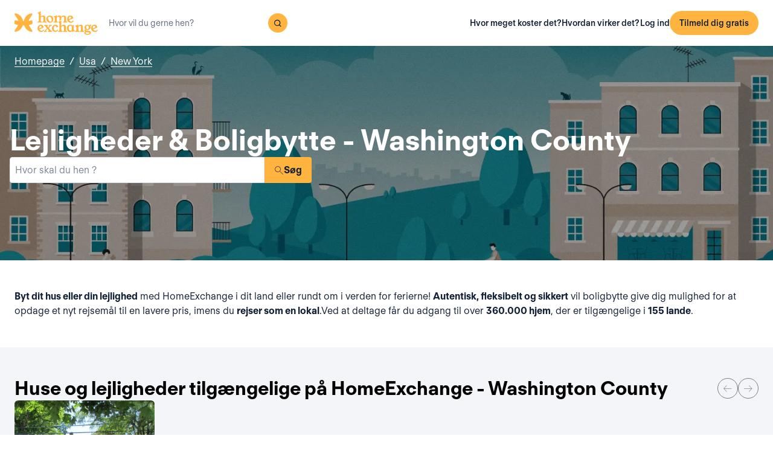

--- FILE ---
content_type: text/html; charset=utf-8
request_url: https://www.homeexchange.com/da/boligbytte-usa/new-york/washington-county
body_size: 16991
content:
<!DOCTYPE html><html lang="da" data-theme="regular"><head><meta charSet="utf-8"/><meta name="viewport" content="width=device-width, initial-scale=1"/><link rel="preload" as="image" href="https://image.homeexchange.fr/images/website/migration/footer/collection-footer.webp"/><link rel="preload" as="image" href="https://image.homeexchange.fr/images/website/migration/landing-page/he-logo-collection-white.svg"/><link rel="preload" as="image" href="https://image.homeexchange.fr/images/website/migration/footer/background-footer.webp"/><link rel="preload" as="image" href="https://image.homeexchange.fr/images/website/migration/destinations-pages/hero-background/default-destination-bg.webp"/><link rel="stylesheet" href="/_next/static/css/6d647b418a47e74e.css" data-precedence="next"/><link rel="stylesheet" href="/_next/static/css/b68128d5a81fd4dc.css" data-precedence="next"/><link rel="stylesheet" href="/_next/static/css/68627b6c95243c67.css" data-precedence="next"/><link rel="preload" as="script" fetchPriority="low" href="/_next/static/chunks/webpack-dbb2e7fe4e6a6483.js"/><script src="/_next/static/chunks/0937d497-44abb0f9355ace92.js" async=""></script><script src="/_next/static/chunks/470-0918ee5b8d87d2e7.js" async=""></script><script src="/_next/static/chunks/main-app-9456cb015476518f.js" async=""></script><script src="/_next/static/chunks/482-598eec787a3e3b8a.js" async=""></script><script src="/_next/static/chunks/232-119a4efcec9cadf3.js" async=""></script><script src="/_next/static/chunks/app/global-error-ebd16d4dfbd38eba.js" async=""></script><script src="/_next/static/chunks/920-1a36c72d6372ff12.js" async=""></script><script src="/_next/static/chunks/468-a19323dffbb290cd.js" async=""></script><script src="/_next/static/chunks/114-9f8c2422dd3e8b8f.js" async=""></script><script src="/_next/static/chunks/app/layout-e11c760501e2d81e.js" async=""></script><script src="/_next/static/chunks/app/(layoutClassic)/%5Blang%5D/destination/page-843ddeaf4c0c6182.js" async=""></script><title>Boligbytte: Washington County, Usa - HomeExchange</title><meta name="description" content="Washington County, Usa : Byt bolig, og bo gratis, så du kan rejse billigere. Hos HomeExchange kan du finde skønne boliger, uanset hvor du gerne vil rejse hen."/><link rel="canonical" href="https://front-web-production.front.homeexchange.com/da/boligbytte-usa/new-york/washington-county"/><link rel="alternate" hrefLang="fr-FR" href="https://front-web-production.front.homeexchange.fr/echange-maison-etats-unis/etat-de-new-york/washington-county"/><link rel="alternate" hrefLang="x-default" href="https://front-web-production.front.homeexchange.com/home-exchange-united-states/new-york/washington-county"/><link rel="alternate" hrefLang="es-ES" href="https://front-web-production.front.homeexchange.com/es/intercambio-casas-estados-unidos/nueva-york/washington-county"/><link rel="alternate" hrefLang="it-IT" href="https://front-web-production.front.homeexchange.it/scambio-casa-stati-uniti/new-york/washington-county"/><link rel="alternate" hrefLang="pt-PT" href="https://front-web-production.front.homeexchange.com/pt/troca-casa-estados-unidos/ny/washington-county"/><link rel="alternate" hrefLang="pt-BR" href="https://front-web-production.front.homeexchange.com/pt/troca-casa-estados-unidos/ny/washington-county"/><link rel="alternate" hrefLang="nl-NL" href="https://front-web-production.front.homeexchange.com/nl/huizen-ruil-verenigde-staten/new-york/washington-county"/><link rel="alternate" hrefLang="en-US" href="https://front-web-production.front.homeexchange.com/home-exchange-united-states/new-york/washington-county"/><link rel="alternate" hrefLang="de-DE" href="https://front-web-production.front.homeexchange.com/de/haus-tausch-usa/new-york/washington-county"/><link rel="alternate" hrefLang="da-DK" href="https://front-web-production.front.homeexchange.com/da/boligbytte-usa/new-york/washington-county"/><link rel="alternate" hrefLang="sv-SE" href="https://front-web-production.front.homeexchange.com/sv/hembyte-usa/new-york/washington-county"/><link rel="alternate" hrefLang="hr-HR" href="https://front-web-production.front.homeexchange.com/hr/zamjena-domova-sjedinjene-drzave/new-york/washington-county"/><link rel="alternate" hrefLang="nb-NO" href="https://front-web-production.front.homeexchange.com/nb/bolig-bytte-usa/new-york/washington-county"/><meta property="og:title" content="Boligbytte: Washington County, Usa - HomeExchange"/><meta property="og:description" content="Washington County, Usa : Byt bolig, og bo gratis, så du kan rejse billigere. Hos HomeExchange kan du finde skønne boliger, uanset hvor du gerne vil rejse hen."/><meta property="og:site_name" content="HomeExchange"/><meta property="og:image" content="https://d2kzpkef14nfxb.cloudfront.net/images/website/meta-facebook/he_sharing.jpg"/><meta property="og:image:height" content="1200"/><meta property="og:image:width" content="630"/><meta property="og:type" content="website"/><meta name="twitter:card" content="summary_large_image"/><meta name="twitter:title" content="Boligbytte: Washington County, Usa - HomeExchange"/><meta name="twitter:description" content="Washington County, Usa : Byt bolig, og bo gratis, så du kan rejse billigere. Hos HomeExchange kan du finde skønne boliger, uanset hvor du gerne vil rejse hen."/><meta name="twitter:image" content="https://d2kzpkef14nfxb.cloudfront.net/images/website/meta-facebook/he_sharing.jpg"/><meta name="twitter:image:height" content="1200"/><meta name="twitter:image:width" content="630"/><link rel="icon" href="/favicon.ico" type="image/x-icon" sizes="256x256"/><script src="/_next/static/chunks/polyfills-42372ed130431b0a.js" noModule=""></script></head><body><div hidden=""><!--$--><!--/$--></div><nav class="_navigation-bar_1oaxl_59 _is-light_1oaxl_69"><div class="_navigation-bar-left_1oaxl_108"><a href="/da/"><picture><source media="(min-width: 641px)"/><img height="30" src="https://image.homeexchange.fr/images/website/migration/navigation/logo-symbol.svg" alt="HomeExchange regular logo" class="_no-border_t81ta_80 _is-auto_t81ta_74 _logo-small_1oaxl_132"/></picture><picture><source media="(min-width: 641px)"/><img height="40" src="https://image.homeexchange.fr/images/website/migration/navigation/logo-integral.svg" alt="HomeExchange regular logo" class="_no-border_t81ta_80 _is-auto_t81ta_74 _logo-large_1oaxl_140"/></picture></a><form class="_search-bar_4y1x0_59 _search-bar_1oaxl_75"><div class="_search-wrapper_4y1x0_63"><input aria-activedescendant="" aria-autocomplete="list" aria-controls="downshift-_R_4mbrb_-menu" aria-expanded="false" aria-labelledby="downshift-_R_4mbrb_-label" autoComplete="off" id="downshift-_R_4mbrb_-input" role="combobox" type="text" placeholder="Hvor vil du gerne hen?" class="_search-input_4y1x0_67" name="navbar-search" value=""/><button class="_button_1buw8_59 _is-icon-only_1buw8_88 _is-small_1buw8_91 _is-primary_1buw8_111 _search-button_4y1x0_87"><i class="icon ds-icon-magnifying-glass-rebranding is-medium"></i></button><ul class="_suggestions-list_4y1x0_94" id="downshift-_R_4mbrb_-menu" role="listbox" aria-labelledby="downshift-_R_4mbrb_-label" style="display:none"></ul></div></form></div><div class="_logged-out-menu_ma44l_59"><button class="_button_1buw8_59 _is-small_1buw8_91 _is-primary_1buw8_111 _logged-out-menu-button-mobile_ma44l_224" aria-label="Tilmeld dig gratis">Tilmeld dig gratis</button><button class="_button_1buw8_59 _is-icon-only_1buw8_88 _is-small_1buw8_91 _is-secondary_1buw8_115 _is-light_1buw8_123 _logged-out-menu-button-mobile_ma44l_224"><i class="icon ds-icon-menu-rebranding is-medium"></i></button><div class="_logged-out-menu-content_ma44l_65 _is-light_ma44l_183"><a href="https://www.homeexchange.com/da/p/subscription-homeexchange-da" class="_logged-out-menu-button-link_ma44l_79">Hvor meget koster det?</a><a href="https://www.homeexchange.com/da/p/hvordan-virker-det" class="_logged-out-menu-button-link_ma44l_79">Hvordan virker det?</a><hr/><button class="_logged-out-menu-button-link_ma44l_79">Log ind</button><button class="_button_1buw8_59 _is-primary_1buw8_111 _logged-out-menu-button-signup_ma44l_214" aria-label="Tilmeld dig gratis">Tilmeld dig gratis</button></div></div></nav><script type="application/ld+json">{"@context":"https://schema.org","@type":"BreadcrumbList","itemListElement":[{"@type":"ListItem","position":1,"name":"Homepage","item":"https://front-web-production.front.homeexchange.com/da/"},{"@type":"ListItem","position":2,"name":"Usa","item":"https://front-web-production.front.homeexchange.com/da/boligbytte-forenede-stater"},{"@type":"ListItem","position":3,"name":"New York","item":"https://front-web-production.front.homeexchange.com/da/boligbytte-usa/new-york"},{"@type":"ListItem","position":4,"name":"Washington County"}]}</script><section class="_hero_1rive_59 _is-medium_1rive_91 _cover_1rive_85"><div class="_hero-top-left_1rive_133"><nav class="_breadcrumbs_1h8xv_59 _color-inverted_1h8xv_71" aria-label="breadcrumbs"><ol><li><a href="/da/" class="_link_1wpqf_59 _is-inverted_1wpqf_83 _is-underlined_1wpqf_95 _breadcrumbs-link_1h8xv_66">Homepage</a><span>/</span></li><li><a href="/da/boligbytte-forenede-stater" class="_link_1wpqf_59 _is-inverted_1wpqf_83 _is-underlined_1wpqf_95 _breadcrumbs-link_1h8xv_66">Usa</a><span>/</span></li><li><a href="/da/boligbytte-usa/new-york" class="_link_1wpqf_59 _is-inverted_1wpqf_83 _is-underlined_1wpqf_95 _breadcrumbs-link_1h8xv_66">New York</a></li></ol></nav></div><div class="_hero-body_1rive_71 _cover_1rive_85"><div class="_container_s5hqu_59"><div class="_title-container_kq6yl_59 _color-inverted_kq6yl_62"><h1 class="_title_kq6yl_59 _is-1_kq6yl_91">Lejligheder &amp; Boligbytte -  Washington County</h1></div><div class="_autocomplete_1st1t_59"><form class="_autocomplete-container_1st1t_68"><div class="_input-button-container_1st1t_73"><label id="hero-search-bar-label" for="hero-search-bar-input" hidden="">Hvor skal du hen ?</label><input class="_autocomplete-input_1st1t_79" type="text" placeholder="Hvor skal du hen ?" aria-activedescendant="" aria-autocomplete="list" aria-controls="hero-search-bar-menu" aria-expanded="false" aria-labelledby="hero-search-bar-label" autoComplete="off" id="hero-search-bar-input" role="combobox" value=""/><button aria-label="Søg" class="_autocomplete-button_1st1t_93"><i class="icon ds-icon-search is-medium"></i>Søg</button></div></form><ul class="_suggestions-container_1st1t_117" id="hero-search-bar-menu" role="listbox" aria-labelledby="hero-search-bar-label" data-test="false" aria-busy="true"></ul></div></div></div><img src="https://image.homeexchange.fr/images/website/migration/destinations-pages/hero-background/default-destination-bg.webp" alt="Washington County" class="_image_1rive_111 _cover_1rive_85"/></section><section class="_section_147ce_59"><div class="_content_147ce_62 _has-medium-padding_147ce_71"><div class="_container_s5hqu_59"><div class="_text_12s8z_59 _color-primary_12s8z_80"><b>Byt dit hus eller din lejlighed</b> med HomeExchange i dit land eller rundt om i verden for ferierne! <b>Autentisk, fleksibelt og sikkert</b> vil boligbytte give dig mulighed for at opdage et nyt rejsemål til en lavere pris, imens du <b>rejser som en lokal</b>.Ved at deltage får du adgang til over <b>360.000 hjem</b>, der er tilgængelige i <b>155 lande</b>. </div></div></div></section><section class="_section_147ce_59"><div class="_content_147ce_62 _has-medium-padding_147ce_71"><div class="_container_s5hqu_59"><div class="_flex_pd8jv_59 _flex-row_pd8jv_64 _justify-space-between_pd8jv_79 _align-center_pd8jv_91 _nowrap_pd8jv_100 _is-full-width_pd8jv_109 _gap-1_pd8jv_149"><div class="_title-container_kq6yl_59"><h2 class="_title_kq6yl_59 _is-2_kq6yl_104">Huse og lejligheder tilgængelige på HomeExchange - Washington County</h2></div><div class="_flex_pd8jv_59 _flex-row_pd8jv_64 _justify-start_pd8jv_70 _align-start_pd8jv_85 _nowrap_pd8jv_100 _gap-2_pd8jv_152 _hide-on-mobile_pd8jv_121"><button class="_icon-button_tbb98_59 _disabled_tbb98_77 _size-medium_tbb98_71" aria-label="Previous" disabled=""><i class="icon ds-icon-arrow-thin is-medium"></i></button><button class="_icon-button_tbb98_59 _disabled_tbb98_77 _size-medium_tbb98_71" aria-label="Next" disabled=""><i class="icon ds-icon-arrow-thin-right is-medium"></i></button></div></div><div class="_carousel_1wuxn_59"><ul class="_carousel-content_1wuxn_63 _gap-8_1wuxn_101"><li class="_carousel-item_swuhb_59" style="width:100px;flex-shrink:0"><div class="_card_55lqx_59 _card-list_55lqx_95"><a class="_card-title-link_55lqx_352" target="_blank" title="Annes hus" href="/da/feriebolig/1503516" rel="noreferrer noopener"></a><div class="_tag_55lqx_114"></div><div class="_card-img-wrapper_55lqx_75"><div class="_card-slider-container_55lqx_69"><div class="_card-slider-wrapper_55lqx_234"><div class="_card-slider-item_55lqx_239"><img class="_card-img_55lqx_75" src="https://image.homeexchange.fr/images/home/3002133/1503516/1630798038025836.jpg" alt="Annes hus" loading="lazy"/></div></div></div><button class="_card-img-user-button_55lqx_85" aria-label="User image"><img class="_card-img-user_55lqx_85" src="https://image.homeexchange.fr/images/user/3002133/1630796716525733.jpg" alt="Annes hus" width="56" height="56" loading="lazy"/></button><div class="_card-icons_55lqx_269"></div></div><div class="_card-content_55lqx_72"><div class="_card-title-wrapper_55lqx_323"><div class="_card-title-content_55lqx_330"><i class="icon ds-icon-checkbox-fill is-large is-secondary _card-verify_55lqx_320"></i><span class="_card-title-content-text_55lqx_330"><div class="_title-container_kq6yl_59"><h3 class="_title_kq6yl_59 _is-3_kq6yl_114 _card-title_55lqx_323" title="Annes hus">Annes hus</h3></div></span></div></div><div class="_flex_pd8jv_59 _flex-column_pd8jv_67 _justify-start_pd8jv_70 _align-start_pd8jv_85 _wrap_pd8jv_97 _is-full-width_pd8jv_109 _gap-1_pd8jv_149"><div class="_text_12s8z_59 _color-primary_12s8z_80 _card-location_55lqx_369">Usa, Greenwich</div><div class="_text_12s8z_59 _color-primary_12s8z_80">4 soveværelser<span class="_card-dot_55lqx_391">•</span>4 senge</div></div><div class="_card-footer_55lqx_395"><div class="_card-gp-wrapper_55lqx_400"><div class="_text_12s8z_59 _color-primary_12s8z_80 _card-gp_55lqx_400">219 GuestPoints / nat</div></div></div></div></div></li></ul></div><div class="_block_if75d_59 _has-text-right_if75d_77"><a href="/da/search-v2/washington-county" class="_link_1wpqf_59 _is-primary_1wpqf_71 _is-underlined_1wpqf_95">Se flere hjem</a></div></div></div></section><section class="_section_147ce_59"><div class="_content_147ce_62 _has-medium-padding_147ce_71"><div class="_container_s5hqu_59"><div class="_title-container_kq6yl_59"><h2 class="_title_kq6yl_59 _is-2_kq6yl_104">Hvordan foregår et boligbytte?</h2></div><div class="_text_12s8z_59 _color-primary_12s8z_80">Hos HomeExchange er tilmeldingen gratis, hvorefter medlemmer betaler kun et årligt  medlemskontingent på 235 US$, hvilket giver dem ret til et ubegrænset antal udvekslinger året rundt!</div><div class="_columns_17a5v_59"><div class="_column_17a5v_59 _is-3_17a5v_218"><button class="_info-card_fprxc_59" type="button" aria-haspopup="dialog" aria-expanded="false" aria-controls="radix-_R_2u8lubsnqbrb_" data-state="closed"><i class="icon ds-icon-gp is-5xl is-secondary"></i><div class="_info-card-text_fprxc_71">GuestPoints</div></button><button class="_info-card_fprxc_59" type="button" aria-haspopup="dialog" aria-expanded="false" aria-controls="radix-_R_4u8lubsnqbrb_" data-state="closed"><i class="icon ds-icon-types_of_exchanges is-5xl is-secondary"></i><div class="_info-card-text_fprxc_71">To typer af udveksling</div></button><button class="_info-card_fprxc_59" type="button" aria-haspopup="dialog" aria-expanded="false" aria-controls="radix-_R_6u8lubsnqbrb_" data-state="closed"><i class="icon ds-icon-membership is-5xl is-secondary"></i><div class="_info-card-text_fprxc_71">Medlemskab af HomeExchange</div></button><button class="_info-card_fprxc_59" type="button" aria-haspopup="dialog" aria-expanded="false" aria-controls="radix-_R_8u8lubsnqbrb_" data-state="closed"><i class="icon ds-icon-guarantees is-5xl is-secondary"></i><div class="_info-card-text_fprxc_71">HomeExchange-garantierne</div></button></div><div class="_column_17a5v_59"><video class="_video_1py8f_59 " poster="https://image.homeexchange.fr/images/website/migration/placeholders/poster_video_default.webp" controls=""><source src="https://d2kzpkef14nfxb.cloudfront.net/images/website/home_page/MASTER_CONVICTION_da.mp4" type="video/mp4"/><track kind="captions"/></video></div></div></div></div></section><section class="_section_147ce_59"><div class="_content_147ce_62 _has-medium-padding_147ce_71"><div class="_container_s5hqu_59"><div class="_title-container_kq6yl_59"><h2 class="_title_kq6yl_59 _is-2_kq6yl_104">Udveksling af ferieboliger - washington-county</h2></div><div class="_text_12s8z_59 _color-primary_12s8z_80">HomeExchange har gjort det muligt for sine medlemmer at rejse hvorhen de vil i verden! Du skal ikke bekymre dig om udgifter til overnatning, da vi garanterer, at du vil finde et hjem eller en lejlighed til din næste ferie.</div><div class="_text_12s8z_59 _color-primary_12s8z_80">Takket være vores omfattende netværk kan du dele dit hjem eller din lejlighed i ferien med folk fra hele verden! HomeExchange er ikke kun gratis, fleksibelt og sikkert, men du vil også opdage et nyt land, mens du lever som en lokal.</div><div class="_text_12s8z_59 _color-primary_12s8z_80">Hvad venter du på?  Tilmeld dig ved at registrere dig gratis på vores hjemmeside. Når din registrering er gennemført, får du adgang til hele vores katalog af huse og lejligheder, der ligger på de smukkeste steder i verden!</div><a href="/da/#signup" class="_button_y1at0_59 _is-primary_y1at0_81 _is-medium_y1at0_278">Tilmeld dig gratis</a></div></div></section><script type="application/ld+json">{"@context":"https://schema.org","@type":"FAQPage","mainEntity":[{"@type":"Question","name":"Hvordan fungerer boligbytte?","acceptedAnswer":{"@type":"Answer","text":"Med HomeExchange kan du enten bytte dit hjem gensidigt med et andet medlems hjem eller bruge dine GuestPoints til at lave en envejs udveksling. GuestPoints er point, somdu optjener ved at være vært for andre medlemmer i dit hjem i ikke-gensidige udvekslinger. Alle udvekslinger er dækket for skader, tyveri og annullering."}},{"@type":"Question","name":"Hvad er fordelene ved boligbytte?","acceptedAnswer":{"@type":"Answer","text":"Det er en ansvarlig og økonomisk måde at rejse på - med ro i sindet i et samfund med gensidig tillid. HomeExchange er verdens førende boligbytteside med over 270.000 boliger i 145 lande."}},{"@type":"Question","name":"Hvor meget koster det at bytte bolig via HomeExchange?","acceptedAnswer":{"@type":"Answer","text":"Takket være vores årlige HomeExchange medlemskab, for 235 kr pr. år, kan du organisere så mange udvekslinger, som du vil i løbet af 12 måneder, uden yderligere omkostninger."}},{"@type":"Question","name":"Hvordan fungerer HomeExchange garantierne?","acceptedAnswer":{"@type":"Answer","text":"HomeExchange garantier omfatter flytning i tilfælde af afbestilling fra værtens side, samt forsikring i tilfælde af skader eller tyveri."}},{"@type":"Question","name":"Kan jeg bytte min bolig, hvis jeg bor i en lejebolig?","acceptedAnswer":{"@type":"Answer","text":"Ja, du kan lave et boligbytte, medmindre det specifikt er angivet som ikke tilladt i din lejekontrakt. Det er ikke nødvendigt at underrette boligejeren, for det er ikke fremleje: Faktisk er der intet økonomisk bytte."}},{"@type":"Question","name":"Hvad hvis den sundhedskrisen ikke tillader mig at rejse?","acceptedAnswer":{"@type":"Answer","text":"I tilfælde af aflysning på grund af Covid 19 refunderes de GuestPoints, der kunne være blevet brugt under udvekslingen. HomeExchange tilbyder også 2. års medlemskab gratis til medlemmer, der ikke var i stand til at bytte på grund af epidemien."}},{"@type":"Question","name":"Skal jeg bytte min bolig med en tilsvarende bolig?","acceptedAnswer":{"@type":"Answer","text":"Nej, du kan bytte med enhver boligtype, uanset hvilken type bolig du har: et lille studie i byen for en villa ved havet, et bondehus på landet for et hus i en boligbe-byggelse. Alt er muligt, fordi alle vil finde noget, der passer til deres ønsker!"}}]}</script><section class="_section_147ce_59"><div class="_content_147ce_62 _has-medium-padding_147ce_71"><div class="_container_s5hqu_59"><div class="_title-container_kq6yl_59"><h2 class="_title_kq6yl_59 _is-2_kq6yl_104">Ofte stillede spørgsmål</h2></div><div class="" data-orientation="vertical"><div data-state="closed" data-orientation="vertical" class="_accordion-item_1xzvb_59"><h3 data-orientation="vertical" data-state="closed" class="_accordion-header_1xzvb_68"><button type="button" aria-controls="radix-_R_jailubsnqbrb_" aria-expanded="false" data-state="closed" data-orientation="vertical" id="radix-_R_3ailubsnqbrb_" class="_accordion-trigger_1xzvb_73" data-radix-collection-item="">Hvordan fungerer boligbytte?<i class="icon ds-icon-up-arrow is-medium"></i></button></h3><div data-state="closed" id="radix-_R_jailubsnqbrb_" hidden="" role="region" aria-labelledby="radix-_R_3ailubsnqbrb_" data-orientation="vertical" class="_accordion-content_1xzvb_93" style="--radix-accordion-content-height:var(--radix-collapsible-content-height);--radix-accordion-content-width:var(--radix-collapsible-content-width)"></div></div><div data-state="closed" data-orientation="vertical" class="_accordion-item_1xzvb_59"><h3 data-orientation="vertical" data-state="closed" class="_accordion-header_1xzvb_68"><button type="button" aria-controls="radix-_R_lailubsnqbrb_" aria-expanded="false" data-state="closed" data-orientation="vertical" id="radix-_R_5ailubsnqbrb_" class="_accordion-trigger_1xzvb_73" data-radix-collection-item="">Hvad er fordelene ved boligbytte?<i class="icon ds-icon-up-arrow is-medium"></i></button></h3><div data-state="closed" id="radix-_R_lailubsnqbrb_" hidden="" role="region" aria-labelledby="radix-_R_5ailubsnqbrb_" data-orientation="vertical" class="_accordion-content_1xzvb_93" style="--radix-accordion-content-height:var(--radix-collapsible-content-height);--radix-accordion-content-width:var(--radix-collapsible-content-width)"></div></div><div data-state="closed" data-orientation="vertical" class="_accordion-item_1xzvb_59"><h3 data-orientation="vertical" data-state="closed" class="_accordion-header_1xzvb_68"><button type="button" aria-controls="radix-_R_nailubsnqbrb_" aria-expanded="false" data-state="closed" data-orientation="vertical" id="radix-_R_7ailubsnqbrb_" class="_accordion-trigger_1xzvb_73" data-radix-collection-item="">Hvor meget koster det at bytte bolig via HomeExchange?<i class="icon ds-icon-up-arrow is-medium"></i></button></h3><div data-state="closed" id="radix-_R_nailubsnqbrb_" hidden="" role="region" aria-labelledby="radix-_R_7ailubsnqbrb_" data-orientation="vertical" class="_accordion-content_1xzvb_93" style="--radix-accordion-content-height:var(--radix-collapsible-content-height);--radix-accordion-content-width:var(--radix-collapsible-content-width)"></div></div><div data-state="closed" data-orientation="vertical" class="_accordion-item_1xzvb_59"><h3 data-orientation="vertical" data-state="closed" class="_accordion-header_1xzvb_68"><button type="button" aria-controls="radix-_R_pailubsnqbrb_" aria-expanded="false" data-state="closed" data-orientation="vertical" id="radix-_R_9ailubsnqbrb_" class="_accordion-trigger_1xzvb_73" data-radix-collection-item="">Hvordan fungerer HomeExchange garantierne?<i class="icon ds-icon-up-arrow is-medium"></i></button></h3><div data-state="closed" id="radix-_R_pailubsnqbrb_" hidden="" role="region" aria-labelledby="radix-_R_9ailubsnqbrb_" data-orientation="vertical" class="_accordion-content_1xzvb_93" style="--radix-accordion-content-height:var(--radix-collapsible-content-height);--radix-accordion-content-width:var(--radix-collapsible-content-width)"></div></div><div data-state="closed" data-orientation="vertical" class="_accordion-item_1xzvb_59"><h3 data-orientation="vertical" data-state="closed" class="_accordion-header_1xzvb_68"><button type="button" aria-controls="radix-_R_railubsnqbrb_" aria-expanded="false" data-state="closed" data-orientation="vertical" id="radix-_R_bailubsnqbrb_" class="_accordion-trigger_1xzvb_73" data-radix-collection-item="">Kan jeg bytte min bolig, hvis jeg bor i en lejebolig?<i class="icon ds-icon-up-arrow is-medium"></i></button></h3><div data-state="closed" id="radix-_R_railubsnqbrb_" hidden="" role="region" aria-labelledby="radix-_R_bailubsnqbrb_" data-orientation="vertical" class="_accordion-content_1xzvb_93" style="--radix-accordion-content-height:var(--radix-collapsible-content-height);--radix-accordion-content-width:var(--radix-collapsible-content-width)"></div></div><div data-state="closed" data-orientation="vertical" class="_accordion-item_1xzvb_59"><h3 data-orientation="vertical" data-state="closed" class="_accordion-header_1xzvb_68"><button type="button" aria-controls="radix-_R_tailubsnqbrb_" aria-expanded="false" data-state="closed" data-orientation="vertical" id="radix-_R_dailubsnqbrb_" class="_accordion-trigger_1xzvb_73" data-radix-collection-item="">Hvad hvis den sundhedskrisen ikke tillader mig at rejse?<i class="icon ds-icon-up-arrow is-medium"></i></button></h3><div data-state="closed" id="radix-_R_tailubsnqbrb_" hidden="" role="region" aria-labelledby="radix-_R_dailubsnqbrb_" data-orientation="vertical" class="_accordion-content_1xzvb_93" style="--radix-accordion-content-height:var(--radix-collapsible-content-height);--radix-accordion-content-width:var(--radix-collapsible-content-width)"></div></div><div data-state="closed" data-orientation="vertical" class="_accordion-item_1xzvb_59"><h3 data-orientation="vertical" data-state="closed" class="_accordion-header_1xzvb_68"><button type="button" aria-controls="radix-_R_vailubsnqbrb_" aria-expanded="false" data-state="closed" data-orientation="vertical" id="radix-_R_failubsnqbrb_" class="_accordion-trigger_1xzvb_73" data-radix-collection-item="">Skal jeg bytte min bolig med en tilsvarende bolig?<i class="icon ds-icon-up-arrow is-medium"></i></button></h3><div data-state="closed" id="radix-_R_vailubsnqbrb_" hidden="" role="region" aria-labelledby="radix-_R_failubsnqbrb_" data-orientation="vertical" class="_accordion-content_1xzvb_93" style="--radix-accordion-content-height:var(--radix-collapsible-content-height);--radix-accordion-content-width:var(--radix-collapsible-content-width)"></div></div></div></div></div></section><!--$--><!--/$--><footer><div class="_footer_1pajj_59 _is-light_1pajj_68"><div class="_banner_1pajj_74"><div class="_banner-inner_1pajj_83"><a href="/da/collection"><div class="_flex_pd8jv_59 _flex-row_pd8jv_64 _justify-space-between_pd8jv_79 _align-start_pd8jv_85 _wrap_pd8jv_97 _is-full-width_pd8jv_109 _footer-cta-banner_1pajj_102"><div class="_container-img_1pajj_119"><img src="https://image.homeexchange.fr/images/website/migration/footer/collection-footer.webp" alt="collection" height="250"/></div><div class="_banner-wrapper_1pajj_138"><img class="_banner-img_1pajj_186" src="https://image.homeexchange.fr/images/website/migration/landing-page/he-logo-collection-white.svg" alt="collection" width="122"/><div class="_container-text_1pajj_151"><div class="_banner-text_1pajj_157">HomeExchange Collection, et eksklusivt fællesskab af luksusboligejere fra hele verden.</div><div class="_banner-cta_1pajj_164">Se Collection</div></div></div></div></a></div></div><div class="_columns-content-wrapper_1pajj_190"><div class="_columns_17a5v_59"><div class="_column_17a5v_59 _columns-content_1pajj_190"><div class="_contents_1pajj_209"><div class="_flex_pd8jv_59 _flex-column_pd8jv_67 _justify-start_pd8jv_70 _align-start_pd8jv_85 _wrap_pd8jv_97 _gap-10_pd8jv_176"><div class="_flex_pd8jv_59 _flex-row_pd8jv_64 _justify-start_pd8jv_70 _align-start_pd8jv_85 _wrap_pd8jv_97 _gap-6_pd8jv_164"><picture><source media="(min-width: 641px)"/><img src="https://image.homeexchange.fr/images/website/migration/navigation/logo-integral.svg" alt="logo-he-regular" class="_no-border_t81ta_80 _is-auto_t81ta_74 _logo-he_vlsrj_75"/></picture><div class="_text_12s8z_59 _color-secondary_12s8z_83 _size-sm_12s8z_116">Copyright © 2026 HomeExchange<!-- --> | <!-- -->Alle rettigheder forbeholdes</div><div class="_flex_pd8jv_59 _flex-row_pd8jv_64 _justify-start_pd8jv_70 _align-start_pd8jv_85 _wrap_pd8jv_97 _gap-2_pd8jv_152 _container-logo_vlsrj_59"><a href="https://www.facebook.com/homeexchangecom/" target="_blank" class="_link_1wpqf_59 _is-primary_1wpqf_71" aria-label="facebook"><i class="icon ds-icon-facebook-rebranding is-large is-dark"></i></a><a href="https://instagram.com/homeexchangecom" target="_blank" class="_link_1wpqf_59 _is-primary_1wpqf_71" aria-label="instagram"><i class="icon ds-icon-instagram-rebranding is-large is-dark"></i></a><a href="https://www.tiktok.com/@homeexchangecom" target="_blank" class="_link_1wpqf_59 _is-primary_1wpqf_71" aria-label="tiktok"><i class="icon ds-icon-tiktok-rebranding is-large is-dark"></i></a><a href="https://www.linkedin.com/company/homeexchange-com" target="_blank" class="_link_1wpqf_59 _is-primary_1wpqf_71" aria-label="linkedin"><i class="icon ds-icon-linkedin-rebranding is-large is-dark"></i></a><a href="https://twitter.com/HomeExchangecom" target="_blank" class="_link_1wpqf_59 _is-primary_1wpqf_71" aria-label="X"><i class="icon ds-icon-x-rebranding is-large is-dark"></i></a><a href="https://youtube.com/HomeExchangecom" target="_blank" class="_link_1wpqf_59 _is-primary_1wpqf_71" aria-label="youtube"><i class="icon ds-icon-youtube-rebranding is-large is-dark"></i></a></div></div><div class="_flex_pd8jv_59 _flex-row_pd8jv_64 _justify-start_pd8jv_70 _align-start_pd8jv_85 _nowrap_pd8jv_100 _gap-2_pd8jv_152"><picture><source media="(min-width: 641px)"/><img src="https://image.homeexchange.fr/images/website/migration/footer/b_corp_english_logo.webp" alt="b-corp" class="_no-border_t81ta_80 _is-auto_t81ta_74" style="max-height:80px"/></picture></div></div></div></div><div class="_column_17a5v_59 _columns-content_1pajj_190"><div class="_text_12s8z_59 _color-primary_12s8z_80 _title_1pajj_205">HomeExchange</div><div class="_contents_1pajj_209"><a href="https://www.homeexchange.com/da/p/about-us-da" class="_link_1wpqf_59 _is-primary_1wpqf_71 _content_1pajj_209">Om</a><a href="https://www.homeexchange.com/p/ourteam" class="_link_1wpqf_59 _is-primary_1wpqf_71 _content_1pajj_209">Vores team</a><a href="https://www.homeexchange.com/da/p/join-us-da" class="_link_1wpqf_59 _is-primary_1wpqf_71 _content_1pajj_209">Jobs</a><a href="https://www.homeexchange.com/blog/" class="_link_1wpqf_59 _is-primary_1wpqf_71 _content_1pajj_209">Blog</a><a href="https://www.homeexchange.com/da/p/mobil-app" class="_link_1wpqf_59 _is-primary_1wpqf_71 _content_1pajj_209">Mobilapps</a><a href="https://www.homeexchange.com/da/p/community-da" class="_link_1wpqf_59 _is-primary_1wpqf_71 _content_1pajj_209">Fællesskabet</a><a href="https://www.homeexchange.com/da/p/press-da" class="_link_1wpqf_59 _is-primary_1wpqf_71 _content_1pajj_209">Presse</a></div></div><div class="_column_17a5v_59 _columns-content_1pajj_190"><div class="_text_12s8z_59 _color-primary_12s8z_80 _title_1pajj_205">Læs mere</div><div class="_contents_1pajj_209"><a href="https://www.homeexchange.com/da/p/hvor-velkomsten-virkelig-begynder" class="_link_1wpqf_59 _is-primary_1wpqf_71 _content_1pajj_209">Vores principper</a><a href="https://www.homeexchange.com/da/p/hvordan-virker-det" class="_link_1wpqf_59 _is-primary_1wpqf_71 _content_1pajj_209">Hvordan virker det?</a><a href="https://www.homeexchange.com/da/p/guestpoints-da" class="_link_1wpqf_59 _is-primary_1wpqf_71 _content_1pajj_209">GuestPoints</a><a href="https://www.homeexchange.com/da/p/subscription-homeexchange-da" class="_link_1wpqf_59 _is-primary_1wpqf_71 _content_1pajj_209">Hvor meget koster det?</a><a href="https://www.homeexchange.com/da/p/service-homeexchange-da" class="_link_1wpqf_59 _is-primary_1wpqf_71 _content_1pajj_209">Garantier</a><a href="https://www.homeexchange.com/p/fortalt-af-medlemmerne" class="_link_1wpqf_59 _is-primary_1wpqf_71 _content_1pajj_209">Vores råd</a><a href="/da/sponsorship" class="_link_1wpqf_59 _is-primary_1wpqf_71 _content_1pajj_209">Inviter venner</a></div></div><div class="_column_17a5v_59 _columns-content_1pajj_190"><div class="_text_12s8z_59 _color-primary_12s8z_80 _title_1pajj_205">Support</div><div class="_contents_1pajj_209"><a href="https://homeexchangehelp.zendesk.com/hc/en-us" class="_link_1wpqf_59 _is-primary_1wpqf_71 _content_1pajj_209">FAQ</a><a href="https://www.homeexchange.com/da/kontakt-os-homeexchange" class="_link_1wpqf_59 _is-primary_1wpqf_71 _content_1pajj_209">Kontakt os</a><a href="https://www.homeexchange.com/da/p/happiness-team-da" class="_link_1wpqf_59 _is-primary_1wpqf_71 _content_1pajj_209">Altid her for dig</a></div></div><div class="_column_17a5v_59 _columns-content_1pajj_190"><div class="_text_12s8z_59 _color-primary_12s8z_80 _title_1pajj_205">Kategorier</div><div class="_contents_1pajj_209"><a href="/p/familieferie-da" class="_link_1wpqf_59 _is-primary_1wpqf_71 _content_1pajj_209">Familieferie</a><a href="/p/oplev-europa" class="_link_1wpqf_59 _is-primary_1wpqf_71 _content_1pajj_209">Oplev Europa</a><a href="/p/about-us-da" class="_link_1wpqf_59 _is-primary_1wpqf_71 _content_1pajj_209">Om os</a><a href="/p/join-us-da" class="_link_1wpqf_59 _is-primary_1wpqf_71 _content_1pajj_209">Recrutement</a><a href="/p/facebook-grupper-homeexchange" class="_link_1wpqf_59 _is-primary_1wpqf_71 _content_1pajj_209">Facebook grupper</a><a href="/p/guide-tilgngelig-boliger" class="_link_1wpqf_59 _is-primary_1wpqf_71 _content_1pajj_209">Tilgængelig boliger for bevægelseshæmmede</a><a href="/p/promo-homeexchange-da" class="_link_1wpqf_59 _is-primary_1wpqf_71 _content_1pajj_209">Vores tilbud</a><a href="/p/top-rejsedestinationer-2019" class="_link_1wpqf_59 _is-primary_1wpqf_71 _content_1pajj_209">Top rejsedestinationer 2019</a><a href="/p/referral-promo-sponsored" class="_link_1wpqf_59 _is-primary_1wpqf_71 _content_1pajj_209">Specialtilbud sponsoreret</a><a href="/p/referral-promo-sponsor" class="_link_1wpqf_59 _is-primary_1wpqf_71 _content_1pajj_209">Særtilbud sponsor</a><a href="/p/promo-homeexchange-da" class="_link_1wpqf_59 _is-primary_1wpqf_71 _content_1pajj_209">Eksklusivt tilbud</a><a href="/p/partnerships" class="_link_1wpqf_59 _is-primary_1wpqf_71 _content_1pajj_209">Partnerships</a></div></div></div></div><div class="_footer-headband_1pajj_218"><div class="_container_s5hqu_59"><div class="_flex_pd8jv_59 _flex-row_pd8jv_64 _justify-center_pd8jv_76 _align-center_pd8jv_91 _wrap_pd8jv_97 _gap-2_pd8jv_152"><div class="_footer-headband-content_1pajj_229 _is-center_1pajj_241"><div class="_flex_pd8jv_59 _flex-row_pd8jv_64 _justify-start_pd8jv_70 _align-center_pd8jv_91 _wrap_pd8jv_97 _gap-3_pd8jv_155"><a href="/da/p/general-terms-of-use" class="_link_1wpqf_59 _is-primary_1wpqf_71 _headband-content_1pajj_236">Brugervilkår</a></div><div class="_flex_pd8jv_59 _flex-row_pd8jv_64 _justify-start_pd8jv_70 _align-center_pd8jv_91 _wrap_pd8jv_97 _gap-3_pd8jv_155"><a href="/da/p/member-code-of-conduct" class="_link_1wpqf_59 _is-primary_1wpqf_71 _headband-content_1pajj_236">Adfærdskodeks</a></div><div class="_flex_pd8jv_59 _flex-row_pd8jv_64 _justify-start_pd8jv_70 _align-center_pd8jv_91 _wrap_pd8jv_97 _gap-3_pd8jv_155"><a href="/da/p/privacy-policy" class="_link_1wpqf_59 _is-primary_1wpqf_71 _headband-content_1pajj_236">Privatpolitik</a></div><div class="_flex_pd8jv_59 _flex-row_pd8jv_64 _justify-start_pd8jv_70 _align-center_pd8jv_91 _wrap_pd8jv_97 _gap-3_pd8jv_155"><a href="/da/p/cookie-policy" class="_link_1wpqf_59 _is-primary_1wpqf_71 _headband-content_1pajj_236">Cookiepolitik</a></div><div class="_flex_pd8jv_59 _flex-row_pd8jv_64 _justify-start_pd8jv_70 _align-center_pd8jv_91 _wrap_pd8jv_97 _gap-3_pd8jv_155"><a href="/p/juridiske-vilkaar" class="_link_1wpqf_59 _is-primary_1wpqf_71 _headband-content_1pajj_236">Juridisk meddelelse</a></div><div class="_flex_pd8jv_59 _flex-row_pd8jv_64 _justify-start_pd8jv_70 _align-center_pd8jv_91 _wrap_pd8jv_97 _gap-3_pd8jv_155"><a href="/da/sitemaps" class="_link_1wpqf_59 _is-primary_1wpqf_71 _headband-content_1pajj_236">Oversigt over hjemmesiden</a></div><div class="_flex_pd8jv_59 _flex-row_pd8jv_64 _justify-start_pd8jv_70 _align-start_pd8jv_85 _wrap_pd8jv_97 _gap-3_pd8jv_155"><button type="button" role="combobox" aria-controls="radix-_R_debrb_" aria-expanded="false" aria-autocomplete="none" dir="ltr" data-state="closed" class="_select-trigger_1s79x_59" aria-label="Food"><i class="icon ds-icon-world-rebranding is-medium"></i><span aria-label="Dansk" style="pointer-events:none">Dansk</span></button><select aria-hidden="true" tabindex="-1" style="position:absolute;border:0;width:1px;height:1px;padding:0;margin:-1px;overflow:hidden;clip:rect(0, 0, 0, 0);white-space:nowrap;word-wrap:normal"></select><button type="button" role="combobox" aria-controls="radix-_R_lebrb_" aria-expanded="false" aria-autocomplete="none" dir="ltr" data-state="closed" class="_select-trigger_1s79x_59" aria-label="Food"><i class="icon ds-icon-money-rebranding is-medium"></i><span aria-label="euro - €" style="pointer-events:none">euro - €</span></button><select aria-hidden="true" tabindex="-1" style="position:absolute;border:0;width:1px;height:1px;padding:0;margin:-1px;overflow:hidden;clip:rect(0, 0, 0, 0);white-space:nowrap;word-wrap:normal"></select></div></div></div></div></div><div class="_container-footer-bg_1pajj_255"><img src="https://image.homeexchange.fr/images/website/migration/footer/background-footer.webp" alt="container-footer-bg" style="width:100%;height:auto"/></div></div></footer><script src="/_next/static/chunks/webpack-dbb2e7fe4e6a6483.js" id="_R_" async=""></script><script>(self.__next_f=self.__next_f||[]).push([0])</script><script>self.__next_f.push([1,"1:\"$Sreact.fragment\"\n4:I[6082,[],\"\"]\n5:I[4304,[],\"\"]\n7:I[523,[],\"OutletBoundary\"]\n9:I[1962,[],\"AsyncMetadataOutlet\"]\nb:I[523,[],\"ViewportBoundary\"]\nd:I[523,[],\"MetadataBoundary\"]\ne:\"$Sreact.suspense\"\n10:I[7678,[\"482\",\"static/chunks/482-598eec787a3e3b8a.js\",\"232\",\"static/chunks/232-119a4efcec9cadf3.js\",\"219\",\"static/chunks/app/global-error-ebd16d4dfbd38eba.js\"],\"default\"]\n11:I[9750,[\"232\",\"static/chunks/232-119a4efcec9cadf3.js\",\"920\",\"static/chunks/920-1a36c72d6372ff12.js\",\"468\",\"static/chunks/468-a19323dffbb290cd.js\",\"114\",\"static/chunks/114-9f8c2422dd3e8b8f.js\",\"177\",\"static/chunks/app/layout-e11c760501e2d81e.js\"],\"\"]\n:HL[\"/_next/static/css/6d647b418a47e74e.css\",\"style\"]\n:HL[\"/_next/static/css/b68128d5a81fd4dc.css\",\"style\"]\n:HL[\"/_next/static/css/68627b6c95243c67.css\",\"style\"]\n"])</script><script>self.__next_f.push([1,"0:{\"P\":null,\"b\":\"sy5A7zgdW-IVwg-BXHPvJ\",\"p\":\"\",\"c\":[\"\",\"da\",\"boligbytte-usa\",\"new-york\",\"washington-county\"],\"i\":false,\"f\":[[[\"\",{\"children\":[\"(layoutClassic)\",{\"children\":[[\"lang\",\"da\",\"d\"],{\"children\":[\"destination\",{\"children\":[\"__PAGE__\",{}]}]}]}]},\"$undefined\",\"$undefined\",true],[\"\",[\"$\",\"$1\",\"c\",{\"children\":[[[\"$\",\"link\",\"0\",{\"rel\":\"stylesheet\",\"href\":\"/_next/static/css/6d647b418a47e74e.css\",\"precedence\":\"next\",\"crossOrigin\":\"$undefined\",\"nonce\":\"$undefined\"}],[\"$\",\"link\",\"1\",{\"rel\":\"stylesheet\",\"href\":\"/_next/static/css/b68128d5a81fd4dc.css\",\"precedence\":\"next\",\"crossOrigin\":\"$undefined\",\"nonce\":\"$undefined\"}],[\"$\",\"link\",\"2\",{\"rel\":\"stylesheet\",\"href\":\"/_next/static/css/68627b6c95243c67.css\",\"precedence\":\"next\",\"crossOrigin\":\"$undefined\",\"nonce\":\"$undefined\"}]],\"$L2\"]}],{\"children\":[\"(layoutClassic)\",[\"$\",\"$1\",\"c\",{\"children\":[null,\"$L3\"]}],{\"children\":[[\"lang\",\"da\",\"d\"],[\"$\",\"$1\",\"c\",{\"children\":[null,[\"$\",\"$L4\",null,{\"parallelRouterKey\":\"children\",\"error\":\"$undefined\",\"errorStyles\":\"$undefined\",\"errorScripts\":\"$undefined\",\"template\":[\"$\",\"$L5\",null,{}],\"templateStyles\":\"$undefined\",\"templateScripts\":\"$undefined\",\"notFound\":\"$undefined\",\"forbidden\":\"$undefined\",\"unauthorized\":\"$undefined\"}]]}],{\"children\":[\"destination\",[\"$\",\"$1\",\"c\",{\"children\":[null,[\"$\",\"$L4\",null,{\"parallelRouterKey\":\"children\",\"error\":\"$undefined\",\"errorStyles\":\"$undefined\",\"errorScripts\":\"$undefined\",\"template\":[\"$\",\"$L5\",null,{}],\"templateStyles\":\"$undefined\",\"templateScripts\":\"$undefined\",\"notFound\":\"$undefined\",\"forbidden\":\"$undefined\",\"unauthorized\":\"$undefined\"}]]}],{\"children\":[\"__PAGE__\",[\"$\",\"$1\",\"c\",{\"children\":[\"$L6\",null,[\"$\",\"$L7\",null,{\"children\":[\"$L8\",[\"$\",\"$L9\",null,{\"promise\":\"$@a\"}]]}]]}],{},null,false]},null,false]},null,false]},null,false]},null,false],[\"$\",\"$1\",\"h\",{\"children\":[null,[[\"$\",\"$Lb\",null,{\"children\":\"$Lc\"}],null],[\"$\",\"$Ld\",null,{\"children\":[\"$\",\"div\",null,{\"hidden\":true,\"children\":[\"$\",\"$e\",null,{\"fallback\":null,\"children\":\"$Lf\"}]}]}]]}],false]],\"m\":\"$undefined\",\"G\":[\"$10\",[]],\"s\":false,\"S\":false}\n"])</script><script>self.__next_f.push([1,"2:[\"$\",\"html\",null,{\"lang\":\"da\",\"data-theme\":\"regular\",\"children\":[\"$\",\"body\",null,{\"children\":[[\"$\",\"$L4\",null,{\"parallelRouterKey\":\"children\",\"error\":\"$undefined\",\"errorStyles\":\"$undefined\",\"errorScripts\":\"$undefined\",\"template\":[\"$\",\"$L5\",null,{}],\"templateStyles\":\"$undefined\",\"templateScripts\":\"$undefined\",\"notFound\":[[[\"$\",\"title\",null,{\"children\":\"404: This page could not be found.\"}],[\"$\",\"div\",null,{\"style\":{\"fontFamily\":\"system-ui,\\\"Segoe UI\\\",Roboto,Helvetica,Arial,sans-serif,\\\"Apple Color Emoji\\\",\\\"Segoe UI Emoji\\\"\",\"height\":\"100vh\",\"textAlign\":\"center\",\"display\":\"flex\",\"flexDirection\":\"column\",\"alignItems\":\"center\",\"justifyContent\":\"center\"},\"children\":[\"$\",\"div\",null,{\"children\":[[\"$\",\"style\",null,{\"dangerouslySetInnerHTML\":{\"__html\":\"body{color:#000;background:#fff;margin:0}.next-error-h1{border-right:1px solid rgba(0,0,0,.3)}@media (prefers-color-scheme:dark){body{color:#fff;background:#000}.next-error-h1{border-right:1px solid rgba(255,255,255,.3)}}\"}}],[\"$\",\"h1\",null,{\"className\":\"next-error-h1\",\"style\":{\"display\":\"inline-block\",\"margin\":\"0 20px 0 0\",\"padding\":\"0 23px 0 0\",\"fontSize\":24,\"fontWeight\":500,\"verticalAlign\":\"top\",\"lineHeight\":\"49px\"},\"children\":404}],[\"$\",\"div\",null,{\"style\":{\"display\":\"inline-block\"},\"children\":[\"$\",\"h2\",null,{\"style\":{\"fontSize\":14,\"fontWeight\":400,\"lineHeight\":\"49px\",\"margin\":0},\"children\":\"This page could not be found.\"}]}]]}]}]],[]],\"forbidden\":\"$undefined\",\"unauthorized\":\"$undefined\"}],[\"$\",\"$L11\",null,{\"id\":\"gtm-tag\",\"dangerouslySetInnerHTML\":{\"__html\":\"(function(w,d,s,l,i){w[l]=w[l]||[];w[l].push({'gtm.start':\\nnew Date().getTime(),event:'gtm.js'});var f=d.getElementsByTagName(s)[0],\\nj=d.createElement(s),dl=l!='dataLayer'?'\u0026l='+l:'';j.async=true;j.src=\\n'https://www.googletagmanager.com/gtm.js?id='+i+dl;f.parentNode.insertBefore(j,f);\\n})(window,document,'script','dataLayer','GTM-KLCTBG4');\"}}]]}]}]\n"])</script><script>self.__next_f.push([1,"c:[[\"$\",\"meta\",\"0\",{\"charSet\":\"utf-8\"}],[\"$\",\"meta\",\"1\",{\"name\":\"viewport\",\"content\":\"width=device-width, initial-scale=1\"}]]\n8:null\n"])</script><script>self.__next_f.push([1,"12:I[740,[\"232\",\"static/chunks/232-119a4efcec9cadf3.js\",\"920\",\"static/chunks/920-1a36c72d6372ff12.js\",\"468\",\"static/chunks/468-a19323dffbb290cd.js\",\"114\",\"static/chunks/114-9f8c2422dd3e8b8f.js\",\"722\",\"static/chunks/app/(layoutClassic)/%5Blang%5D/destination/page-843ddeaf4c0c6182.js\"],\"Navigation\"]\n13:I[2089,[\"232\",\"static/chunks/232-119a4efcec9cadf3.js\",\"920\",\"static/chunks/920-1a36c72d6372ff12.js\",\"468\",\"static/chunks/468-a19323dffbb290cd.js\",\"114\",\"static/chunks/114-9f8c2422dd3e8b8f.js\",\"722\",\"static/chunks/app/(layoutClassic)/%5Blang%5D/destination/page-843ddeaf4c0c6182.js\"],\"Footer\"]\n"])</script><script>self.__next_f.push([1,"3:[[\"$\",\"$L12\",null,{\"theme\":\"regular\",\"isSignedIn\":false,\"navigationData\":{},\"locale\":\"da\",\"apiUrl\":\"https://bff.homeexchange.com\",\"assetsUrl\":\"https://image.homeexchange.fr/images/website/migration\",\"geoipLocal\":\"$undefined\",\"isScrollable\":false,\"redirectionAnchor\":true,\"appearance\":\"light\"}],[\"$\",\"$L4\",null,{\"parallelRouterKey\":\"children\",\"error\":\"$undefined\",\"errorStyles\":\"$undefined\",\"errorScripts\":\"$undefined\",\"template\":[\"$\",\"$L5\",null,{}],\"templateStyles\":\"$undefined\",\"templateScripts\":\"$undefined\",\"notFound\":[[[\"$\",\"title\",null,{\"children\":\"404: This page could not be found.\"}],[\"$\",\"div\",null,{\"style\":\"$2:props:children:props:children:0:props:notFound:0:1:props:style\",\"children\":[\"$\",\"div\",null,{\"children\":[[\"$\",\"style\",null,{\"dangerouslySetInnerHTML\":{\"__html\":\"body{color:#000;background:#fff;margin:0}.next-error-h1{border-right:1px solid rgba(0,0,0,.3)}@media (prefers-color-scheme:dark){body{color:#fff;background:#000}.next-error-h1{border-right:1px solid rgba(255,255,255,.3)}}\"}}],[\"$\",\"h1\",null,{\"className\":\"next-error-h1\",\"style\":\"$2:props:children:props:children:0:props:notFound:0:1:props:children:props:children:1:props:style\",\"children\":404}],[\"$\",\"div\",null,{\"style\":\"$2:props:children:props:children:0:props:notFound:0:1:props:children:props:children:2:props:style\",\"children\":[\"$\",\"h2\",null,{\"style\":\"$2:props:children:props:children:0:props:notFound:0:1:props:children:props:children:2:props:children:props:style\",\"children\":\"This page could not be found.\"}]}]]}]}]],[]],\"forbidden\":\"$undefined\",\"unauthorized\":\"$undefined\"}],[\"$\",\"$L13\",null,{\"isSignedIn\":false,\"footerData\":{\"pages\":[{\"slug\":\"/p/familieferie-da\",\"footer_title\":\"Familieferie\",\"lp_style\":\"1\"},{\"slug\":\"/p/oplev-europa\",\"footer_title\":\"Oplev Europa\",\"lp_style\":\"1\"},{\"slug\":\"/p/about-us-da\",\"footer_title\":\"Om os\",\"lp_style\":\"1\"},{\"slug\":\"/p/join-us-da\",\"footer_title\":\"Recrutement\",\"lp_style\":\"1\"},{\"slug\":\"/p/facebook-grupper-homeexchange\",\"footer_title\":\"Facebook grupper\",\"lp_style\":\"1\"},{\"slug\":\"/p/guide-tilgngelig-boliger\",\"footer_title\":\"Tilgængelig boliger for bevægelseshæmmede\",\"lp_style\":\"1\"},{\"slug\":\"/p/promo-homeexchange-da\",\"footer_title\":\"Vores tilbud\",\"lp_style\":\"1\"},{\"slug\":\"/p/top-rejsedestinationer-2019\",\"footer_title\":\"Top rejsedestinationer 2019\",\"lp_style\":\"1\"},{\"slug\":\"/p/referral-promo-sponsored\",\"footer_title\":\"Specialtilbud sponsoreret\",\"lp_style\":\"1\",\"display_in_footer\":true},{\"slug\":\"/p/referral-promo-sponsor\",\"footer_title\":\"Særtilbud sponsor\",\"lp_style\":\"1\",\"display_in_footer\":true},{\"slug\":\"/p/promo-homeexchange-da\",\"footer_title\":\"Eksklusivt tilbud\",\"lp_style\":\"1\",\"display_in_footer\":true},{\"slug\":\"/p/partnerships\",\"footer_title\":\"Partnerships\",\"lp_style\":\"1\",\"display_in_footer\":true}]},\"locale\":\"da\",\"apiUrl\":\"https://bff.homeexchange.com\",\"theme\":\"regular\",\"assetsUrl\":\"https://image.homeexchange.fr/images/website/migration\",\"currency\":\"$undefined\",\"appearance\":\"light\"}]]\n"])</script><script>self.__next_f.push([1,"14:I[47,[\"232\",\"static/chunks/232-119a4efcec9cadf3.js\",\"920\",\"static/chunks/920-1a36c72d6372ff12.js\",\"468\",\"static/chunks/468-a19323dffbb290cd.js\",\"114\",\"static/chunks/114-9f8c2422dd3e8b8f.js\",\"722\",\"static/chunks/app/(layoutClassic)/%5Blang%5D/destination/page-843ddeaf4c0c6182.js\"],\"default\"]\n15:T402,"])</script><script>self.__next_f.push([1,"Our space is a stunning example of untouched historic architecture with the coziness of a comfortable home. The interior architecture has unusual features like arched doorways with working pocket doors, original plaster walls, Victorian mantle fireplaces downstairs and upstairs. We restored the original storm windows and shutters keeping it's 1860's integrity.  The floors are original wide pine. The rooftop \"widow's walk\" is wrought iron and sits like a crown on top of the house. We recently added a contemporary bathroom to accommodate guests and family. Anne enjoys interior design using patterns, color and interesting artwork to make each room unique. We restored the Carriage House behind the house into a painting studio with original beams and a stove. The contemporary large windows upstairs on either end of the studio feel like a treehouse retreat. The yard has an old fashioned garden with the oldest Redbud Tree in the area. It provides the entrance for the playhouse, a converted shed, for the grandchildren."])</script><script>self.__next_f.push([1,"16:T992,"])</script><script>self.__next_f.push([1,"CLOSE BY: \nYMCA Health Club \nScenic back roads of Washington County \nWillard Mountain \nDionondahowa Falls\nHistoric Saratoga Battlefield Park \nSchylerville Saratoga Monument \nSalem ArtWorks \nArgyle Brewing Company\nRolling Radish Food Truck \nBattenkill Riversports \nThe Boar’s Nest Bar \u0026 Grill,\nHistoric Fort Salem Theatre \nHubbard Hall including Classical Music and Theatre \nSkene Manor\nVictory View Vineyard \nThe Feeder Canal, a seven-mile Linear park \nDancing Ewe Farm \nFiber Tour Fall  \nArt Studios Tour Summer \nCheese Tour Fall \nBattenkill Country Club \nOwl Pen Books\nPenny Wise Shoppe \nThe Village Cafe \nBeautiful You \nYoga Studio \nJust Meats Cafe \nLivery Gift Shoppe \nGather \nRuby's Sewing Center  \n\nEAST 35 minutes \nMerck Forest and Farmland Center \nDorset Quarry\nHildene, The Lincoln Family Home \nDorset Theatre Festival \nSouthern Vermont Arts Center \nLyle Brook Falls  Manchester \nProspect Rock Manchester \nBromley Mountain, Peru \nEmerald Lake State Park \nMount Equinox, Arlington \nThe American Museum of Fly Fishing \nThe Clothing Outlets in Manchester \nJK Adams for your Kitchen \nDorset Union Store \n3 Pears Gallery on the Green \nTilting at Windmills Gallery Manchester \nDorset Country Club \n\nWEST 25 minutes \nSaratoga State Park\nSaratoga State Park Mineral Springs and Roosevelt Baths \nSaratoga Race Course\nNational Museum of Racing and Hall of Fame \nCongress Park \nCanfield Casino \nPublic Golf at Saratoga State Park \nTang Teaching Museum \nSkidmore College \nNational Museum of Dance and Hall of Fame \nSaratoga Performing Arts Center \nYaddo Gardens \nThe Saratoga Automobile Museum \nSaratoga Farmer’s Market \nSaratoga Arts \nHumphrey S Finney Sales Pavilion \n\nNORTH 25 minutes \nThe Hyde Collection \nFeeder Canal Trail \nThe Shirt Factory \nChapman Historical Museum \n6 Flags Great Escape and Indoor Water Park \nWarren County Bikeway \nWorld Awareness Museum \nGlens Falls Civic Center \nHiland Park Country Club\nNORTH 40 minutes \nProspect Mountain \nFort William Henry \nLake George, Queen of American Lakes \nBuck Mountain Hiking \nShelving Rock Falls Hiking \nMaria Semblich Opera Singer Studio\nMinnie Ha Ha Steamboat \n\nNORTH 1 hour plus \nAdirondack Park, Nat. Historic Landmark 6.1 m acres, 10,000 Lakes \nFort Ticonderoga \nTiconderoga Country Club\nAdirondack High Peaks \nRock Climbing \nAdirondack Great Camps - Camp Santorini, the grandest of all \nThe Ausable Club \nThe Lake Placid Club \nThe Wild Center in Tupper Lake \nBlue Mountain Lake Museum"])</script><script>self.__next_f.push([1,"6:[\"$\",\"$L14\",null,{\"apiUrl\":\"https://bff.homeexchange.com\",\"initialData\":{\"destinationName\":\"Washington County\",\"id\":88387,\"subscription\":{\"currency\":\"USD\",\"price\":235},\"homes\":[{\"id\":\"67cf18332c7ae0821626ce66\",\"homeId\":1503516,\"capacity\":9,\"isVerified\":true,\"gpPerNight\":219,\"isPrivateRoom\":false,\"minimumOfNights\":0,\"isActive\":true,\"contactAllowed\":true,\"images\":{\"home\":[\"https://image.homeexchange.fr/images/home/3002133/1503516/1630798038025836.jpg\",\"https://image.homeexchange.fr/images/home/3002133/1503516/1630798042440340.jpg\",\"https://image.homeexchange.fr/images/home/3002133/1503516/1630798048654856.jpg\",\"https://image.homeexchange.fr/images/home/3002133/1503516/1630798008337956.jpg\",\"https://image.homeexchange.fr/images/home/3002133/1503516/1630798028758852.jpg\",\"https://image.homeexchange.fr/images/home/3002133/1503516/1630798012092029.jpg\",\"https://image.homeexchange.fr/images/home/3002133/1503516/1630798012474859.jpg\",\"https://image.homeexchange.fr/images/home/3002133/1503516/1630798033610875.jpg\",\"https://image.homeexchange.fr/images/home/3002133/1503516/1630798014195424.jpg\",\"https://image.homeexchange.fr/images/home/3002133/1503516/1630798012118134.jpg\",\"https://image.homeexchange.fr/images/home/3002133/1503516/1630798014545879.jpg\",\"https://image.homeexchange.fr/images/home/3002133/1503516/1630798020795788.jpg\",\"https://image.homeexchange.fr/images/home/3002133/1503516/1630798026104372.jpg\",\"https://image.homeexchange.fr/images/home/3002133/1503516/1630798027080943.jpg\",\"https://image.homeexchange.fr/images/home/3002133/1503516/1630798028616240.jpg\",\"https://image.homeexchange.fr/images/home/3002133/1503516/1630798031620828.jpg\",\"https://image.homeexchange.fr/images/home/3002133/1503516/1630798035733897.jpg\",\"https://image.homeexchange.fr/images/home/3002133/1503516/1630798040355311.jpg\",\"https://image.homeexchange.fr/images/home/3002133/1503516/1630798046633874.jpg\",\"https://image.homeexchange.fr/images/home/3002133/1503516/1630798048140474.jpg\",\"https://image.homeexchange.fr/images/home/3002133/1503516/1630798047978575.jpg\",\"https://image.homeexchange.fr/images/home/3002133/1503516/1630798043736227.jpg\",\"https://image.homeexchange.fr/images/home/3002133/1503516/1630798047610132.jpg\",\"https://image.homeexchange.fr/images/home/3002133/1503516/1630815453152392.jpg\",\"https://image.homeexchange.fr/images/home/3002133/1503516/1630815455535315.jpg\",\"https://image.homeexchange.fr/images/home/3002133/1503516/1630815460464152.jpg\",\"https://image.homeexchange.fr/images/home/3002133/1503516/1630815460873236.jpg\",\"https://image.homeexchange.fr/images/home/3002133/1503516/1630815461086709.jpg\",\"https://image.homeexchange.fr/images/home/3002133/1503516/1630815463084877.jpg\",\"https://image.homeexchange.fr/images/home/3002133/1503516/1630815464467934.jpg\",\"https://image.homeexchange.fr/images/home/3002133/1503516/1630815465705442.jpg\",\"https://image.homeexchange.fr/images/home/3002133/1503516/1630815465937374.jpg\",\"https://image.homeexchange.fr/images/home/3002133/1503516/1645286954460338.jpg\",\"https://image.homeexchange.fr/images/home/3002133/1503516/1645287467894219.jpg\",\"https://image.homeexchange.fr/images/home/3002133/1503516/1645287468627923.jpg\"],\"user\":\"https://image.homeexchange.fr/images/user/3002133/1630796716525733.jpg\"},\"location\":{\"admin1Id\":30394,\"admin2Id\":88387,\"admin3Id\":139682,\"admin4Id\":null,\"countryId\":79,\"coordinates\":{\"latitude\":43.093149,\"longitude\":-73.504354}},\"translations\":{\"description\":{\"en\":{\"title\":\"Anne and Jim's Historical Home filled with antiques and art\",\"goodFeature\":\"$15\",\"goodPlace\":\"We are on the Main Street of the Village in the block between the Library and YMCA ($15 fee/da) with latest health club equipment. The neighborhood is old with houses built between the 1800-early 1900's.  The shops and restaurants are a short 5 minute walk. The village has some interesting shops including primitive antiques, women's contemporary clothing, Melissa and Doug Toys, a sewing shop, kitchenware and an interesting consignment shop with everything from fancy hats and cashmere to dinnerware and lamps. There is also a yoga studio offering classes on a drop-in basis. There are three shops for breakfast and lunch. We suggest you try our favorite local restaurant, Sweet Beet, which is acclaimed for its' locally farm-sourced ingredients. The Argyle BreweryTasting Room is at the end of Main Street with a Food Truck.  I also know and work with many local artists. They may be able to open their studios to you for a visit. Just ask! (URL HIDDEN)\",\"goodPlace1\":null,\"goodPlace2\":null,\"goodPlace3\":null,\"locale\":\"en\",\"other\":\"$16\"}},\"location\":{\"country\":{\"fr\":\"Etats-Unis\",\"en\":\"United States\",\"es\":\"Estados Unidos\",\"pt\":\"Estados Unidos\",\"it\":\"Stati Uniti\",\"nl\":\"Verenigde Staten\",\"de\":\"USA\",\"fr-FR\":\"États-Unis\",\"en-EN\":\"United States\",\"es-ES\":\"Estados Unidos\",\"it-IT\":\"Stati Uniti\",\"pt-PT\":\"United States\",\"pt-BR\":\"United States\",\"nl-NL\":\"Verenigde Staten\",\"en-US\":\"United States\",\"de-DE\":\"Usa\",\"da\":\"Usa\",\"hr\":\"Sjedinjene Države\",\"nb\":\"Usa\",\"sv\":\"Usa\"},\"region\":{\"en\":\"New York\",\"fr\":\"État De New York\",\"es\":\"Nueva York\",\"pt\":\"Ny\",\"it\":\"New York\",\"nl\":\"New York\",\"fr-FR\":\"New York\",\"en-US\":\"New York\",\"es-ES\":\"New York\",\"it-IT\":\"New York\",\"pt-PT\":\"New York\",\"pt-BR\":\"New York\",\"nl-NL\":\"New York\",\"de-DE\":\"New York\",\"de\":\"New York\",\"da\":\"New York\",\"hr\":\"New York\",\"nb\":\"New York\",\"sv\":\"New York\"},\"city\":{\"fr\":\"Greenwich\",\"da\":\"Greenwich\",\"de\":\"Greenwich\",\"en\":\"Greenwich\",\"es\":\"Greenwich\",\"hr\":\"Greenwich\",\"it\":\"Greenwich\",\"nb\":\"Greenwich\",\"nl\":\"Greenwich\",\"pt\":\"Greenwich\",\"sv\":\"Greenwich\"}},\"seoTitle\":{\"fr\":\"Maison avec piscine à Greenwich, Etats-Unis - chez Anne\",\"en\":\"House with swimming pool in Greenwich, United States - Anne's place\",\"es\":\"Casa con piscina en Greenwich, Estados Unidos - en casa de Anne\",\"it\":\"Casa con piscina a Greenwich, Stati Uniti - da Anne\",\"pt\":\"Casa com piscina em Greenwich, Estados Unidos - na casa de Anne\",\"nl\":\"Huis met zwembad in Greenwich, Verenigde Staten - bij Anne\",\"de\":\"Haus mit Swimmingpool in Greenwich, USA - bei Anne\",\"hr\":\"Kuća medencével Greenwichban, Sjedinjene Države - Anneov/in dom\",\"nb\":\"Hus med svømmebasseng i Greenwich, Usa - hos Anne\",\"da\":\"Hus med swimmingpool i Greenwich, Usa - hos Anne\",\"sv\":\"Hus med pool i Greenwich, Usa - hos Anne\"},\"title\":{\"fr\":\"La maison de Anne\",\"en\":\"Anne and Jim's Historical Home filled with antiques and art\",\"es\":\"Casa de Anne\",\"it\":\"Casa di Anne\",\"pt\":\"Casa de Anne\",\"nl\":\"huis van Anne\",\"de\":\"Anne s Haus\",\"hr\":\"Anneina kuća\",\"nb\":\"Annes hus\",\"da\":\"Annes hus\",\"sv\":\"Annes hus\"}},\"user\":{\"userId\":3002133,\"firstName\":\"Anne\",\"loyaltyBadge\":0,\"rating\":null,\"reactivityLevel\":45,\"reviews\":0},\"flags\":{\"status_he_collection\":-1},\"beds\":{\"bedroomsCount\":4,\"bedsCount\":4,\"bedsDetails\":{\"big_double_bed\":0,\"double_bed\":4,\"single_bed\":0,\"children_bed\":0,\"double_bed_up\":0,\"single_bed_up\":0,\"children_bed_up\":0,\"baby_bed\":0,\"baby_bed_up\":1}},\"homeRatingsCount\":0,\"fillingRate\":100,\"createdAt\":\"2019-01-04T14:16:08.000Z\",\"updatedAt\":\"2020-01-20T15:15:30.000Z\",\"lastSynchronizedAt\":\"2025-06-30T14:56:59.991Z\"}],\"description\":{\"introduction\":null,\"content\":null},\"childrenLayers\":[],\"parentLayers\":{\"country\":{\"layerName\":\"Usa\",\"layerSlug\":\"forenede-stater\",\"layerType\":\"country\",\"id\":79},\"state\":{\"layerName\":\"New York\",\"layerSlug\":\"usa/new-york\",\"layerType\":\"state\",\"id\":30394}},\"availableSlugs\":{\"fr\":\"etats-unis/etat-de-new-york/washington-county\",\"en\":\"united-states/new-york/washington-county\",\"it\":\"stati-uniti/new-york/washington-county\",\"es\":\"estados-unidos/nueva-york/washington-county\",\"pt\":\"estados-unidos/ny/washington-county\",\"nl\":\"verenigde-staten/new-york/washington-county\",\"de\":\"usa/new-york/washington-county\",\"da\":\"usa/new-york/washington-county\",\"hr\":\"sjedinjene-drzave/new-york/washington-county\",\"nb\":\"usa/new-york/washington-county\",\"sv\":\"usa/new-york/washington-county\"}},\"slug\":\"usa/new-york/washington-county\",\"locale\":\"da\",\"destination\":\"washington-county\",\"baseUrl\":\"https://front-web-production.front.homeexchange.com\"}]\n"])</script><script>self.__next_f.push([1,"a:{\"metadata\":[[\"$\",\"title\",\"0\",{\"children\":\"Boligbytte: Washington County, Usa - HomeExchange\"}],[\"$\",\"meta\",\"1\",{\"name\":\"description\",\"content\":\"Washington County, Usa : Byt bolig, og bo gratis, så du kan rejse billigere. Hos HomeExchange kan du finde skønne boliger, uanset hvor du gerne vil rejse hen.\"}],[\"$\",\"link\",\"2\",{\"rel\":\"canonical\",\"href\":\"https://front-web-production.front.homeexchange.com/da/boligbytte-usa/new-york/washington-county\"}],[\"$\",\"link\",\"3\",{\"rel\":\"alternate\",\"hrefLang\":\"fr-FR\",\"href\":\"https://front-web-production.front.homeexchange.fr/echange-maison-etats-unis/etat-de-new-york/washington-county\"}],[\"$\",\"link\",\"4\",{\"rel\":\"alternate\",\"hrefLang\":\"x-default\",\"href\":\"https://front-web-production.front.homeexchange.com/home-exchange-united-states/new-york/washington-county\"}],[\"$\",\"link\",\"5\",{\"rel\":\"alternate\",\"hrefLang\":\"es-ES\",\"href\":\"https://front-web-production.front.homeexchange.com/es/intercambio-casas-estados-unidos/nueva-york/washington-county\"}],[\"$\",\"link\",\"6\",{\"rel\":\"alternate\",\"hrefLang\":\"it-IT\",\"href\":\"https://front-web-production.front.homeexchange.it/scambio-casa-stati-uniti/new-york/washington-county\"}],[\"$\",\"link\",\"7\",{\"rel\":\"alternate\",\"hrefLang\":\"pt-PT\",\"href\":\"https://front-web-production.front.homeexchange.com/pt/troca-casa-estados-unidos/ny/washington-county\"}],[\"$\",\"link\",\"8\",{\"rel\":\"alternate\",\"hrefLang\":\"pt-BR\",\"href\":\"https://front-web-production.front.homeexchange.com/pt/troca-casa-estados-unidos/ny/washington-county\"}],[\"$\",\"link\",\"9\",{\"rel\":\"alternate\",\"hrefLang\":\"nl-NL\",\"href\":\"https://front-web-production.front.homeexchange.com/nl/huizen-ruil-verenigde-staten/new-york/washington-county\"}],[\"$\",\"link\",\"10\",{\"rel\":\"alternate\",\"hrefLang\":\"en-US\",\"href\":\"https://front-web-production.front.homeexchange.com/home-exchange-united-states/new-york/washington-county\"}],[\"$\",\"link\",\"11\",{\"rel\":\"alternate\",\"hrefLang\":\"de-DE\",\"href\":\"https://front-web-production.front.homeexchange.com/de/haus-tausch-usa/new-york/washington-county\"}],[\"$\",\"link\",\"12\",{\"rel\":\"alternate\",\"hrefLang\":\"da-DK\",\"href\":\"https://front-web-production.front.homeexchange.com/da/boligbytte-usa/new-york/washington-county\"}],[\"$\",\"link\",\"13\",{\"rel\":\"alternate\",\"hrefLang\":\"sv-SE\",\"href\":\"https://front-web-production.front.homeexchange.com/sv/hembyte-usa/new-york/washington-county\"}],[\"$\",\"link\",\"14\",{\"rel\":\"alternate\",\"hrefLang\":\"hr-HR\",\"href\":\"https://front-web-production.front.homeexchange.com/hr/zamjena-domova-sjedinjene-drzave/new-york/washington-county\"}],[\"$\",\"link\",\"15\",{\"rel\":\"alternate\",\"hrefLang\":\"nb-NO\",\"href\":\"https://front-web-production.front.homeexchange.com/nb/bolig-bytte-usa/new-york/washington-county\"}],[\"$\",\"meta\",\"16\",{\"property\":\"og:title\",\"content\":\"Boligbytte: Washington County, Usa - HomeExchange\"}],[\"$\",\"meta\",\"17\",{\"property\":\"og:description\",\"content\":\"Washington County, Usa : Byt bolig, og bo gratis, så du kan rejse billigere. Hos HomeExchange kan du finde skønne boliger, uanset hvor du gerne vil rejse hen.\"}],[\"$\",\"meta\",\"18\",{\"property\":\"og:site_name\",\"content\":\"HomeExchange\"}],[\"$\",\"meta\",\"19\",{\"property\":\"og:image\",\"content\":\"https://d2kzpkef14nfxb.cloudfront.net/images/website/meta-facebook/he_sharing.jpg\"}],[\"$\",\"meta\",\"20\",{\"property\":\"og:image:height\",\"content\":\"1200\"}],[\"$\",\"meta\",\"21\",{\"property\":\"og:image:width\",\"content\":\"630\"}],[\"$\",\"meta\",\"22\",{\"property\":\"og:type\",\"content\":\"website\"}],[\"$\",\"meta\",\"23\",{\"name\":\"twitter:card\",\"content\":\"summary_large_image\"}],[\"$\",\"meta\",\"24\",{\"name\":\"twitter:title\",\"content\":\"Boligbytte: Washington County, Usa - HomeExchange\"}],[\"$\",\"meta\",\"25\",{\"name\":\"twitter:description\",\"content\":\"Washington County, Usa : Byt bolig, og bo gratis, så du kan rejse billigere. Hos HomeExchange kan du finde skønne boliger, uanset hvor du gerne vil rejse hen.\"}],[\"$\",\"meta\",\"26\",{\"name\":\"twitter:image\",\"content\":\"https://d2kzpkef14nfxb.cloudfront.net/images/website/meta-facebook/he_sharing.jpg\"}],\"$L17\",\"$L18\",\"$L19\",\"$L1a\"],\"error\":null,\"digest\":\"$undefined\"}\n"])</script><script>self.__next_f.push([1,"f:\"$a:metadata\"\n"])</script><script>self.__next_f.push([1,"1b:I[3970,[],\"IconMark\"]\n17:[\"$\",\"meta\",\"27\",{\"name\":\"twitter:image:height\",\"content\":\"1200\"}]\n18:[\"$\",\"meta\",\"28\",{\"name\":\"twitter:image:width\",\"content\":\"630\"}]\n19:[\"$\",\"link\",\"29\",{\"rel\":\"icon\",\"href\":\"/favicon.ico\",\"type\":\"image/x-icon\",\"sizes\":\"256x256\"}]\n1a:[\"$\",\"$L1b\",\"30\",{}]\n"])</script></body></html>